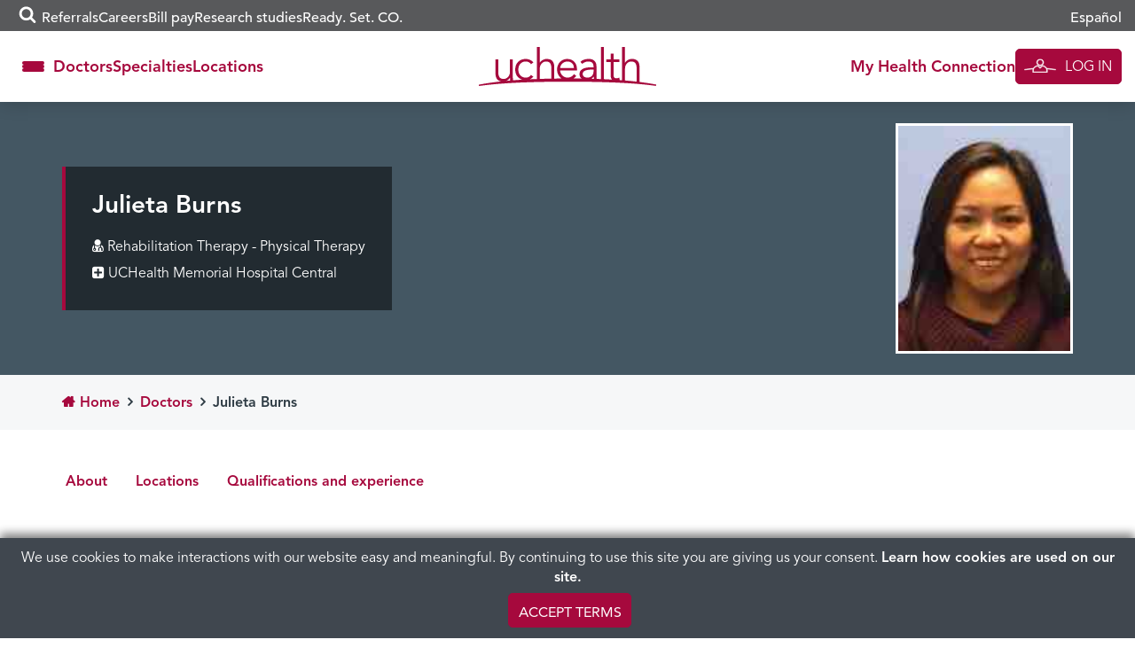

--- FILE ---
content_type: text/css
request_url: https://www.uchealth.org/provider/wp-content/plugins/uchealth-blocks/blocks/community-benefits-slides/community-benefits-slides.css?ver=6.8.3
body_size: 1215
content:
#content .uchealth-block-community-benefits-slides,.editor-styles-wrapper.block-editor-writing-flow .acf-block-preview .uchealth-block-community-benefits-slides{--section-text-color:white;--section-link-color:white;--section-background-color:var(--color__grey-darker);-webkit-clip-path:inset(0 0 0 0);clip-path:inset(0 0 0 0)}#content .uchealth-block-community-benefits-slides .acf-innerblocks-container,.editor-styles-wrapper.block-editor-writing-flow .acf-block-preview .uchealth-block-community-benefits-slides .acf-innerblocks-container{position:relative}#content .uchealth-block-community-benefits-slides *,.editor-styles-wrapper.block-editor-writing-flow .acf-block-preview .uchealth-block-community-benefits-slides *{color:var(--section-text-color)}#content .uchealth-block-community-benefits-slides a,.editor-styles-wrapper.block-editor-writing-flow .acf-block-preview .uchealth-block-community-benefits-slides a{color:var(--section-link-color)}#content .uchealth-block-community-benefits-slides .uchealth-block-community-benefits-slide,.editor-styles-wrapper.block-editor-writing-flow .acf-block-preview .uchealth-block-community-benefits-slides .uchealth-block-community-benefits-slide{--heading-color:#2B5250;--accent-color:var(--color__brand_alpine_teal);position:relative;-webkit-clip-path:inset(0 0 0 0);clip-path:inset(0 0 0 0);background-color:var(--section-background-color)}#content .uchealth-block-community-benefits-slides .uchealth-block-community-benefits-slide>*,.editor-styles-wrapper.block-editor-writing-flow .acf-block-preview .uchealth-block-community-benefits-slides .uchealth-block-community-benefits-slide>*{position:relative;z-index:1}#content .uchealth-block-community-benefits-slides .uchealth-block-community-benefits-slide .slide-images,.editor-styles-wrapper.block-editor-writing-flow .acf-block-preview .uchealth-block-community-benefits-slides .uchealth-block-community-benefits-slide .slide-images{top:0;width:100%;z-index:0;overflow:hidden}#content .uchealth-block-community-benefits-slides .uchealth-block-community-benefits-slide .slide-images:after,.editor-styles-wrapper.block-editor-writing-flow .acf-block-preview .uchealth-block-community-benefits-slides .uchealth-block-community-benefits-slide .slide-images:after{position:absolute;top:0;left:0;width:100%;height:100%;content:"";background:#000;opacity:.7;transition:opacity .4s}#content .uchealth-block-community-benefits-slides .uchealth-block-community-benefits-slide .slide-images .slide-image,.editor-styles-wrapper.block-editor-writing-flow .acf-block-preview .uchealth-block-community-benefits-slides .uchealth-block-community-benefits-slide .slide-images .slide-image{position:absolute;top:0;left:0;width:100%;height:100%}#content .uchealth-block-community-benefits-slides .uchealth-block-community-benefits-slide .slide-images .slide-image.main,.editor-styles-wrapper.block-editor-writing-flow .acf-block-preview .uchealth-block-community-benefits-slides .uchealth-block-community-benefits-slide .slide-images .slide-image.main{display:none}#content .uchealth-block-community-benefits-slides .uchealth-block-community-benefits-slide .slide-images .slide-image.mobile,.editor-styles-wrapper.block-editor-writing-flow .acf-block-preview .uchealth-block-community-benefits-slides .uchealth-block-community-benefits-slide .slide-images .slide-image.mobile{display:block}@media screen and (min-width:992px){#content .uchealth-block-community-benefits-slides .uchealth-block-community-benefits-slide:first-of-type .slide-images:after,.editor-styles-wrapper.block-editor-writing-flow .acf-block-preview .uchealth-block-community-benefits-slides .uchealth-block-community-benefits-slide:first-of-type .slide-images:after{background:linear-gradient(180deg,rgba(0,0,0,.94) 0,rgba(0,0,0,.94) 5%,rgba(0,0,0,0) 40%,rgba(0,0,0,0) 60%,rgba(0,0,0,.94) 95%,rgba(0,0,0,.94) 100%);opacity:1}#content .uchealth-block-community-benefits-slides .uchealth-block-community-benefits-slide .slide-images:after,.editor-styles-wrapper.block-editor-writing-flow .acf-block-preview .uchealth-block-community-benefits-slides .uchealth-block-community-benefits-slide .slide-images:after{background:linear-gradient(180deg,rgba(0,0,0,0) 0,rgba(0,0,0,0) 60%,rgba(0,0,0,.94) 95%,rgba(0,0,0,.94) 100%);opacity:1}#content .uchealth-block-community-benefits-slides .uchealth-block-community-benefits-slide .slide-images .slide-image.main,.editor-styles-wrapper.block-editor-writing-flow .acf-block-preview .uchealth-block-community-benefits-slides .uchealth-block-community-benefits-slide .slide-images .slide-image.main{display:block}#content .uchealth-block-community-benefits-slides .uchealth-block-community-benefits-slide .slide-images .slide-image.mobile,.editor-styles-wrapper.block-editor-writing-flow .acf-block-preview .uchealth-block-community-benefits-slides .uchealth-block-community-benefits-slide .slide-images .slide-image.mobile{display:none}}#content .uchealth-block-community-benefits-slides .uchealth-block-community-benefits-slide .slide-images .slide-image.parallax,.editor-styles-wrapper.block-editor-writing-flow .acf-block-preview .uchealth-block-community-benefits-slides .uchealth-block-community-benefits-slide .slide-images .slide-image.parallax{display:none}#content .uchealth-block-community-benefits-slides .uchealth-block-community-benefits-slide .slide-images .slide-image img,.editor-styles-wrapper.block-editor-writing-flow .acf-block-preview .uchealth-block-community-benefits-slides .uchealth-block-community-benefits-slide .slide-images .slide-image img{width:100%;height:100%;-o-object-fit:cover;object-fit:cover}#content .uchealth-block-community-benefits-slides .uchealth-block-community-benefits-slide:before,.editor-styles-wrapper.block-editor-writing-flow .acf-block-preview .uchealth-block-community-benefits-slides .uchealth-block-community-benefits-slide:before{content:"";display:block;position:fixed;top:0;left:0;bottom:0;right:50%;background:rgba(0,0,0,.7);pointer-events:none;opacity:0;z-index:1}@media screen and (min-width:992px){#content .uchealth-block-community-benefits-slides .uchealth-block-community-benefits-slide .slide-images .slide-image.parallax,.editor-styles-wrapper.block-editor-writing-flow .acf-block-preview .uchealth-block-community-benefits-slides .uchealth-block-community-benefits-slide .slide-images .slide-image.parallax{display:block}#content .uchealth-block-community-benefits-slides .uchealth-block-community-benefits-slide:before,.editor-styles-wrapper.block-editor-writing-flow .acf-block-preview .uchealth-block-community-benefits-slides .uchealth-block-community-benefits-slide:before{opacity:calc(var(--sub-slide-percentage-in-view) * 5);transform:translateX(calc(20% - (1 - min(.5,var(--sub-slide-percentage-in-view))) * 2 * 20%))}}#content .uchealth-block-community-benefits-slides .uchealth-block-community-benefits-slide h2,.editor-styles-wrapper.block-editor-writing-flow .acf-block-preview .uchealth-block-community-benefits-slides .uchealth-block-community-benefits-slide h2{display:inline;margin:0;font-size:clamp(30px, 3vw, 42px);line-height:1.43;font-family:var(--font__400-italic);color:var(--heading-color);background-color:var(--accent-color)}#content .uchealth-block-community-benefits-slides .uchealth-block-community-benefits-slide h2+h3,.editor-styles-wrapper.block-editor-writing-flow .acf-block-preview .uchealth-block-community-benefits-slides .uchealth-block-community-benefits-slide h2+h3{margin-top:1em}#content .uchealth-block-community-benefits-slides .uchealth-block-community-benefits-slide h3,.editor-styles-wrapper.block-editor-writing-flow .acf-block-preview .uchealth-block-community-benefits-slides .uchealth-block-community-benefits-slide h3{margin:0 0 .5em;font-size:clamp(24px, 2.5vw, 28px);font-family:var(--font__400)}#content .uchealth-block-community-benefits-slides .main-slide .inner,.editor-styles-wrapper.block-editor-writing-flow .acf-block-preview .uchealth-block-community-benefits-slides .main-slide .inner{display:flex;flex-direction:column;justify-content:flex-start;width:100%;padding:20px 30px 20px 20px;opacity:1;transform:scale(1)}#content .uchealth-block-community-benefits-slides .main-slide .inner a.logo,.editor-styles-wrapper.block-editor-writing-flow .acf-block-preview .uchealth-block-community-benefits-slides .main-slide .inner a.logo{display:block;width:191px;height:42px}#content .uchealth-block-community-benefits-slides .main-slide .inner a.logo>img,.editor-styles-wrapper.block-editor-writing-flow .acf-block-preview .uchealth-block-community-benefits-slides .main-slide .inner a.logo>img{width:100%;height:100%}#content .uchealth-block-community-benefits-slides .main-slide .inner .intro-heading,.editor-styles-wrapper.block-editor-writing-flow .acf-block-preview .uchealth-block-community-benefits-slides .main-slide .inner .intro-heading{margin:30px 0}@media screen and (min-width:992px){#content .uchealth-block-community-benefits-slides .main-slide .inner,.editor-styles-wrapper.block-editor-writing-flow .acf-block-preview .uchealth-block-community-benefits-slides .main-slide .inner{padding:6% 9% 7% 7%}#content .uchealth-block-community-benefits-slides .main-slide .inner a.logo,.editor-styles-wrapper.block-editor-writing-flow .acf-block-preview .uchealth-block-community-benefits-slides .main-slide .inner a.logo{transform:translateX(-9.44%)}#content .uchealth-block-community-benefits-slides .main-slide .inner .intro-heading,.editor-styles-wrapper.block-editor-writing-flow .acf-block-preview .uchealth-block-community-benefits-slides .main-slide .inner .intro-heading{max-width:50%;margin:60px 0 40px}}@media screen and (min-width:1200px){#content .uchealth-block-community-benefits-slides .uchealth-block-community-benefits-slide h2,.editor-styles-wrapper.block-editor-writing-flow .acf-block-preview .uchealth-block-community-benefits-slides .uchealth-block-community-benefits-slide h2{line-height:1.46}#content .uchealth-block-community-benefits-slides .main-slide .inner .intro-heading,.editor-styles-wrapper.block-editor-writing-flow .acf-block-preview .uchealth-block-community-benefits-slides .main-slide .inner .intro-heading{margin-top:80px}}#content .uchealth-block-community-benefits-slides .sub-slide,.editor-styles-wrapper.block-editor-writing-flow .acf-block-preview .uchealth-block-community-benefits-slides .sub-slide{display:flex;flex-direction:column;justify-content:flex-start;min-height:50vh;padding:20px 30px 20px 20px}.editor-styles-wrapper.block-editor-writing-flow .acf-block-preview .uchealth-block-community-benefits-slides{padding:10px;border:2px dashed var(--color__grey-light);border-radius:10px}.editor-styles-wrapper.block-editor-writing-flow .acf-block-preview .uchealth-block-community-benefits-slides .uchealth-block-community-benefits-slide .slide-images{position:absolute;top:0;right:0;bottom:0;left:0;z-index:-1}.editor-styles-wrapper.block-editor-writing-flow .acf-block-preview .uchealth-block-community-benefits-slides .uchealth-block-community-benefits-slide .sub-slide{position:relative}.editor-styles-wrapper.block-editor-writing-flow .acf-block-preview .uchealth-block-community-benefits-slides .uchealth-block-community-benefits-slide .sub-slide:before{content:"";display:block;position:absolute;top:0;left:0;bottom:0;right:50%;background:rgba(0,0,0,.7);pointer-events:none;opacity:1;z-index:0}#primary .uchealth-block-community-benefits-slides{margin:0 -15px}@media screen and (min-width:768px){#content .uchealth-block-community-benefits-slides .uchealth-block-community-benefits-slide,.editor-styles-wrapper.block-editor-writing-flow .acf-block-preview .uchealth-block-community-benefits-slides .uchealth-block-community-benefits-slide{margin:0}#content .uchealth-block-community-benefits-slides .main-slide .inner,.editor-styles-wrapper.block-editor-writing-flow .acf-block-preview .uchealth-block-community-benefits-slides .main-slide .inner{transform:scale(calc((1 - var(--sub-slide-percentage-in-view)) * .06 + .94));opacity:calc(1 - (var(--sub-slide-percentage-in-view)) * 3)}#content .uchealth-block-community-benefits-slides .main-slide .inner a.logo,.editor-styles-wrapper.block-editor-writing-flow .acf-block-preview .uchealth-block-community-benefits-slides .main-slide .inner a.logo{width:286px;height:63px}#content .uchealth-block-community-benefits-slides .sub-slide,.editor-styles-wrapper.block-editor-writing-flow .acf-block-preview .uchealth-block-community-benefits-slides .sub-slide{justify-content:center}#primary .uchealth-block-community-benefits-slides{width:100vw;margin-left:calc(50% - 50vw);margin-right:0}#primary .uchealth-block-community-benefits-slides .uchealth-block-community-benefits-slide .main-slide{min-height:100vh}}#primary .uchealth-block-community-benefits-slides .slide-images{height:100vh;position:-webkit-sticky;position:sticky;margin-bottom:-100vh;z-index:0}@media screen and (min-width:768px){#primary .uchealth-block-community-benefits-slides .uchealth-block-community-benefits-slide .main-slide .inner{min-height:100vh;position:fixed;top:0;left:0}}@media screen and (max-width:767px){#primary .uchealth-block-community-benefits-slides .uchealth-block-community-benefits-slide .sub-slide{padding-top:60px;padding-bottom:90px}}#primary .uchealth-block-community-benefits-slides .community-benefits-slides-nav{position:fixed;top:50%;right:8px;transform:translateY(-50%);z-index:2}#primary .uchealth-block-community-benefits-slides .community-benefits-slides-nav>ul{display:flex;flex-direction:column;margin:0;padding:0;list-style:none}#primary .uchealth-block-community-benefits-slides .community-benefits-slides-nav>ul>li{position:relative;margin:0;padding:0}#primary .uchealth-block-community-benefits-slides .community-benefits-slides-nav>ul>li:before{display:none}#primary .uchealth-block-community-benefits-slides .community-benefits-slides-nav>ul>li a.slide-dot{display:block;position:relative;height:7px;width:7px;margin:.3em 0;border-radius:50%;background:#fff;box-shadow:.15em .15em .3em rgba(0,0,0,.1);cursor:pointer;opacity:.5;transition:opacity .2s}#primary .uchealth-block-community-benefits-slides .community-benefits-slides-nav>ul>li a.slide-dot.active,#primary .uchealth-block-community-benefits-slides .community-benefits-slides-nav>ul>li a.slide-dot:hover{opacity:1}#primary .uchealth-block-community-benefits-slides .community-benefits-slides-nav>ul>li a.slide-dot:after{content:"";display:block;position:absolute;top:-.25em;right:-.25em;bottom:-.25em;left:-.25em;border-radius:50%;box-shadow:0 0 0 2px #fff;opacity:0;transform:scale(.75);transition:opacity .2s,transform .2s}#primary .uchealth-block-community-benefits-slides .community-benefits-slides-nav>ul>li a.slide-dot:focus:not(.active):after{opacity:1;transform:scale(1)}#primary .uchealth-block-community-benefits-slides .community-benefits-slides-nav>ul>li>span{display:inline-block;position:absolute;top:50%;right:100%;width:-webkit-max-content;width:-moz-max-content;width:max-content;max-width:70vw;margin-right:1em;font-size:24px;line-height:1.43;font-family:var(--font__400-italic);color:var(--heading-color);background-color:var(--accent-color);opacity:0;transform:translate(-10px,-50%);transition:opacity .2s,transform .4s;pointer-events:none}@media screen and (min-width:992px){#content .uchealth-block-community-benefits-slides .main-slide .inner .intro-content,.editor-styles-wrapper.block-editor-writing-flow .acf-block-preview .uchealth-block-community-benefits-slides .main-slide .inner .intro-content{margin-top:auto;max-width:60%}#content .uchealth-block-community-benefits-slides .sub-slide,.editor-styles-wrapper.block-editor-writing-flow .acf-block-preview .uchealth-block-community-benefits-slides .sub-slide{padding:6% 9% 7% 7%}.editor-styles-wrapper.block-editor-writing-flow .acf-block-preview .uchealth-block-community-benefits-slides .uchealth-block-community-benefits-slide .sub-slide{padding:6% 59% 7% 7%}#primary .uchealth-block-community-benefits-slides .uchealth-block-community-benefits-slide.has-sub-slide-content .main-slide{min-height:150vh}#primary .uchealth-block-community-benefits-slides .uchealth-block-community-benefits-slide .sub-slide{max-width:50%}#primary .uchealth-block-community-benefits-slides .community-benefits-slides-nav>ul>li>span{max-width:50vw}}@media screen and (min-width:768px){#primary .uchealth-block-community-benefits-slides .uchealth-block-community-benefits-slide .sub-slide{min-height:100vh;padding:7% 9% clamp(7%,10vw,150px) 7%}#primary .uchealth-block-community-benefits-slides .community-benefits-slides-nav{right:1em}#primary .uchealth-block-community-benefits-slides .community-benefits-slides-nav>ul>li a.slide-dot{height:12px;width:12px;margin:.5em 0}#primary .uchealth-block-community-benefits-slides .community-benefits-slides-nav>ul>li:hover>span{transform:translate(0,-50%);opacity:1}}